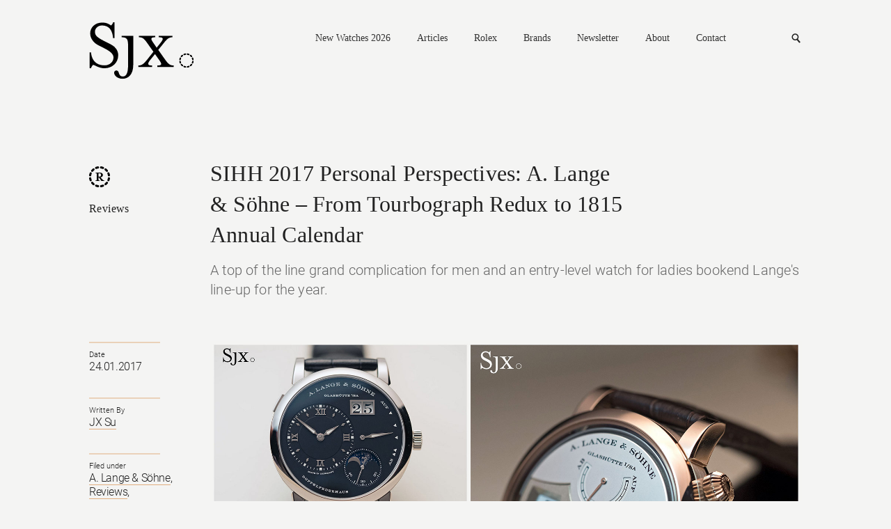

--- FILE ---
content_type: text/html; charset=UTF-8
request_url: https://watchesbysjx.com/2017/01/sihh-2017-personal-perspectives-a-lange-sohne.html
body_size: 19475
content:

<!doctype html> <!--[if lt IE 7]><html class="no-js lt-ie9 lt-ie8 lt-ie7" lang=""> <![endif]--> <!--[if IE 7]><html class="no-js lt-ie9 lt-ie8" lang=""> <![endif]--> <!--[if IE 8]><html class="no-js lt-ie9" lang=""> <![endif]--> <!--[if gt IE 8]><!--><html class="no-js" lang=""> <!--<![endif]--><head><meta charset="utf-8"><meta http-equiv="X-UA-Compatible" content="IE=edge,chrome=1"><meta name="robots" content="max-image-preview:large"><meta name="viewport" content="width=device-width, initial-scale=1, maximum-scale=1, minimum-scale=1, user-scalable=no, minimal-ui"> <script src="https://www.google.com/recaptcha/api.js" async defer></script> <link media="all" href="https://watchesbysjx.com/wp-content/cache/autoptimize/css/autoptimize_9aabb8e67c8c15852fd3b1cf9fc51d6a.css" rel="stylesheet"><link media="screen" href="https://watchesbysjx.com/wp-content/cache/autoptimize/css/autoptimize_225725711a14fc3bbb536a44abb6cdec.css" rel="stylesheet"><title>SIHH 2017 Personal Perspectives: A. Lange &#038; Söhne &#8211; From Tourbograph Redux to 1815 Annual Calendar | SJX Watches</title><meta name="description" content="A top of the line grand complication for men and an entry-level watch for ladies bookend Lange's line-up for the year."><link rel="apple-touch-icon" href="/apple-touch-icon.png"><link rel="icon" type="image/png" href="/favicon.png" sizes="32x32"><link rel="icon" type="image/png" href="/favicon.png" sizes="16x16"><link rel="shortcut icon" type="image/png" href="/favicon.ico"> <script defer src="https://watchesbysjx.com/wp-content/themes/sjx/js/vendor/modernizr-2.8.3-respond-1.4.2.min.js"></script> <script defer src="[data-uri]"></script> <meta name='robots' content='max-image-preview:large' /><link rel='dns-prefetch' href='//challenges.cloudflare.com' /> <script type="text/javascript" id="wpp-js" src="https://watchesbysjx.com/wp-content/plugins/wordpress-popular-posts/assets/js/wpp.min.js?ver=7.3.1" data-sampling="1" data-sampling-rate="50" data-api-url="https://watchesbysjx.com/wp-json/wordpress-popular-posts" data-post-id="26077" data-token="a8951aa024" data-lang="0" data-debug="0"></script> <script defer id="consent-mode-script-js-extra" src="[data-uri]"></script> <script defer type="text/javascript" src="https://watchesbysjx.com/wp-content/cache/autoptimize/js/autoptimize_single_445956bb99e4f95bb9dc5fe6b64a52a1.js" id="consent-mode-script-js"></script> <link rel="https://api.w.org/" href="https://watchesbysjx.com/wp-json/" /><link rel="alternate" title="JSON" type="application/json" href="https://watchesbysjx.com/wp-json/wp/v2/posts/26077" /><link rel="EditURI" type="application/rsd+xml" title="RSD" href="https://watchesbysjx.com/xmlrpc.php?rsd" /><link rel='shortlink' href='https://watchesbysjx.com/?p=26077' /><link rel="alternate" title="oEmbed (JSON)" type="application/json+oembed" href="https://watchesbysjx.com/wp-json/oembed/1.0/embed?url=https%3A%2F%2Fwatchesbysjx.com%2F2017%2F01%2Fsihh-2017-personal-perspectives-a-lange-sohne.html" /><link rel="alternate" title="oEmbed (XML)" type="text/xml+oembed" href="https://watchesbysjx.com/wp-json/oembed/1.0/embed?url=https%3A%2F%2Fwatchesbysjx.com%2F2017%2F01%2Fsihh-2017-personal-perspectives-a-lange-sohne.html&#038;format=xml" />  <script defer src="[data-uri]"></script>  <script type="application/ld+json" class="saswp-schema-markup-output">[{"@context":"https:\/\/schema.org\/","@type":"Article","@id":"https:\/\/watchesbysjx.com\/2017\/01\/sihh-2017-personal-perspectives-a-lange-sohne.html#Article","url":"https:\/\/watchesbysjx.com\/2017\/01\/sihh-2017-personal-perspectives-a-lange-sohne.html","inLanguage":"en-US","mainEntityOfPage":"https:\/\/watchesbysjx.com\/2017\/01\/sihh-2017-personal-perspectives-a-lange-sohne.html","headline":"SIHH 2017 Personal Perspectives: A. Lange &#038; S\u00f6hne &#8211; From Tourbograph Redux to 1815 Annual Calendar","description":"Unsurprisingly the A. Lange &amp; S\u00f6hne line-up at SIHH 2017 included a large and complicated watch, the\u00a0Tourbograph Perpetual Pour le M\u00e9rite.\u00a0This builds on the original Tourbograph, and has a split-seconds chronograph, tourbillon, perpetual calendar, as well as a chain and fusee constant force. While the new Tourbograph\u00a0is an impressive complicated watch, its complexity brings with","articleBody":"Unsurprisingly the A. Lange &amp; S\u00f6hne line-up at SIHH 2017 included a large and complicated watch, the\u00a0Tourbograph Perpetual Pour le M\u00e9rite.\u00a0This builds on the original Tourbograph, and has a split-seconds chronograph, tourbillon, perpetual calendar, as well as a chain and fusee constant force.    While the new Tourbograph\u00a0is an impressive complicated watch, its complexity brings with it a size and weight that makes it unwieldy. At\u00a043mm wide and 16.6mm thick, the case is imposing, and being made of platinum, also very hefty.            Lange's movement constructors did a commendable job in building a compact perpetual calendar plate, but it is essentially a bolt-on module on top of the original Tourbograph movement (which is why it is also larger than the original).            One consequence of that is the odd, bow-shaped tourbillon bridge. On the original the bridge is straight, but because the tourbillon is now set much deeper into the watch - the extra height is due to the perpetual mechanism - the bridge had to be shaped to accommodate it.        Lange rightly points out that the curved bridge is fiendishly difficult to finish, especially with its black polished flat surfaces. But its peculiar curvature feels like an answer to a question\u00a0that shouldn't have been asked.        The\u00a0Tourbograph Perpetual Pour le M\u00e9rite (ref. 706.025F) has a price tag of \u20ac480,000 - an enormous amount of money but par for the course as such watches go.        Simpler but more compelling is the 1815 Annual Calendar. It doesn't try to do too much, but what it does it does well.    This is Lange's second annual calendar watch, but reduced to the bare essentials. It's the only Lange wristwatch with a calendar\u00a0that lacks an oversized date display, instead relying on a sub-dial. While it does sacrifice some legibility, overall the calendar is still easy to read.            Another reduction is the fact that the \u00a0L051.3 movement is manually wound, not too much of an inconvenience given the movement has a three day power reserve. It's based on the movements inside the time-only 1815 and 1815 Up\/Down, with the typical look of a Lange movement.        The look on the front\u00a0is typical of the 1815 range - and also shared by the Tourbograph - being inspired by vintage pocket watches. The particular layout\u00a0of the 1815 Annual Calendar with its three sub-dials evoke pocket watches even more than usual for the line.        Measuring 40mm in diameter and 10.1mm high, the 1815 Annual Calendar is sized just right. It's available in white gold (ref. 238.026) or pink gold (ref. 238.032), priced at \u20ac37,500, making it fairly decent value for money.        The next watch is pastiche of Lange's bestselling\u00a0recent limited editions: Handwerkskunst-lite in a honey gold case. The Zeitwerk Decimal Strike\u00a0is a variation of the Zeitwerk Striking Time, both of which offer not so much functional complications but whimsical reflections of the passing of time.        As its name implies, the\u00a0Zeitwerk Decimal Strike\u00a0chimes a high note every 10 minutes, and a\u00a0low note at the top of each hour. It keeps going all the time, unless turned off by the pusher at four o'clock.    With a case that's 44.2mm wide, the Zeitwerk Decimal Strike is the same size as its cousins, the Zeitwerk Striking Time and minute repeater. And the L043.7 movement inside is also just a slight variation of the movement inside the Striking Time.        Notably, the hammers and bridge on the front are decorated with tremblage, a fine hand-engraving that creates a pebbled texture. Traditionally this was only bestowed upon Handwerkskunst watches, the elaborately\u00a0decorated limited editions Lange conceived every few years. The Zeitwerk Decimal Strike, however, is not a Handwerkskunst edition.        The other limited edition characteristic is the honey gold case. A gold alloy that's harder than normal and blessed with a warm hue that's a cross between yellow and pink gold, honey gold is found only on limited edition Lange watches, albeit with increasing frequency. Lange has, or had, an exclusive on this metal for watch cases.        Limited to 100 pieces, the Zeitwerk Decimal Strike is priced at \u20ac120,000. That's just under 10% more than the Zeitwerk Striking Time, which is reasonable considering the case material and dial decoration.        The next complication is the Lange 31 in white gold, paired with a grey dial. Technically impressive but much too large and mostly unloved, the Lange 31 can run for a month on a single wind. That's thanks to two mainsprings\u00a0each\u00a0almost 6ft long, which is why the watch is 45.9mm in diameter.    The new white gold version is just as large, but the grey dial is more attractive - it provides more contrast and tone - than the silver dials offered before.         This is limited to 100 pieces, perhaps the final run of the Lange 31, since it was never commercially successful.\u00a0The Lange 31 in white gold (ref. 130.039) is priced at \u20ac142,300.        And now for the simpler stuff. The Lange 1 Moon Phase was announced before SIHH, and adds a discreet day and night indicator to the mix.    Powered by the same base calibre as the second generation Lange 1, the new moon phase model looks much the same as before, except the background of the moon phase indicator doubles as a day and night display; half the disc shows the stars while the other half a bright blue sky.            Other changes include minor aesthetic tweaks like a stepped bezel and new typography, but the overall look is the same, as is the 38.5mm diameter case.        The new Lange 1 Moon Phase is available in the traditional guises of platinum (ref. 192.025) and\u00a0pink gold (ref. 192.032), both with silver dials, but also in white gold with an unusual black dial, arguably the best looking of the trio.        The platinum model costs\u00a0\u20ac52,000, while the gold versions are\u00a0\u20ac39,500.        Next is the Little Lange 1 Moon Phase for ladies, which is powered by a different movement from the men's moon phase.    The\u00a0L121.2 inside is\u00a0based on the same calibre as the second generation Lange 1, but is a straightforward moon phase, without the day and night display of the men's version.        Visually, however, it is anything but simple, with a striking guilloche dial that looks, well, really good. Traditionally found only on limited edition Lange watches, like the Lange 1 20th Anniversary, the guilloche dial softens the look of what is actually a masculine watch.        In fact, a black strap would make this work as a men's watch, despite the smallish 36mm case size.    Available only in pink gold for now, the\u00a0Little Lange 1 Moon Phase (ref. 182.030) will cost \u20ac38,500.        And the last watch of the 2017 line-up is an entry level ladies' timepiece, the Saxonia with a mother of pearl dial.    Hand-wound and 37mm in diameter, this is the basic Saxonia dressed up with a iridescent shell dial. It's the female counterpart to the basic Saxonia for men.        Being small, thin\u00a0and decorative enough, the Saxonia\u00a0feels like a bona fide ladies' timepiece, instead of a downsized men's watch.        The L941.1 movement inside was originally developed for the first generation 1815 of 1994, so is long in tooth but looks typically Lange and does it job well.    The Saxonia is priced at \u20ac16,500 in white or pink gold.        &nbsp;","keywords":"A. Lange &amp; S\u00f6hne, Reviews, SIHH 2017, ","datePublished":"2017-01-24T03:46:28+08:00","dateModified":"2024-03-19T18:05:30+08:00","author":{"@type":"Person","name":"JX Su","url":"https:\/\/watchesbysjx.com\/author\/sjx","sameAs":[],"image":{"@type":"ImageObject","url":"https:\/\/secure.gravatar.com\/avatar\/82d4c7709d9af68a9babb49deaa770f20ca0784ea5c27bfdeb3c0f89b1ed2cfd?s=96&d=mm&r=g","height":96,"width":96}},"editor":{"@type":"Person","name":"JX Su","url":"https:\/\/watchesbysjx.com\/author\/sjx","sameAs":[],"image":{"@type":"ImageObject","url":"https:\/\/secure.gravatar.com\/avatar\/82d4c7709d9af68a9babb49deaa770f20ca0784ea5c27bfdeb3c0f89b1ed2cfd?s=96&d=mm&r=g","height":96,"width":96}},"publisher":{"@type":"Organization","name":"SJX Watches","url":"https:\/\/watchesbysjx.com","logo":{"@type":"ImageObject","url":"https:\/\/watchesbysjx.com\/wp-content\/uploads\/2023\/05\/v1.1slogo.png","width":"160","height":"50"}},"image":{"@type":"ImageObject","url":"https:\/\/watchesbysjx.com\/wp-content\/uploads\/2017\/01\/Lange-SIHH-2017-header.jpg","width":1600,"height":1600}}]</script> <link rel="amphtml" href="https://watchesbysjx.com/2017/01/sihh-2017-personal-perspectives-a-lange-sohne.html?amp=1"><link rel="icon" href="https://watchesbysjx.com/wp-content/uploads/2024/01/cropped-sjx-logo-square-32x32.jpg" sizes="32x32" /><link rel="icon" href="https://watchesbysjx.com/wp-content/uploads/2024/01/cropped-sjx-logo-square-192x192.jpg" sizes="192x192" /><link rel="apple-touch-icon" href="https://watchesbysjx.com/wp-content/uploads/2024/01/cropped-sjx-logo-square-180x180.jpg" /><meta name="msapplication-TileImage" content="https://watchesbysjx.com/wp-content/uploads/2024/01/cropped-sjx-logo-square-270x270.jpg" /><meta property="og:site_name" content="SJX Watches" /><meta property="og:title" content="SIHH 2017 Personal Perspectives: A. Lange &#038; Söhne &#8211; From Tourbograph Redux to 1815 Annual Calendar | SJX Watches" /><meta property="og:type" content="Website" /><meta property="og:image" content="https://watchesbysjx.com/wp-content/uploads/2017/01/Lange-SIHH-2017-header.jpg" /><meta property="og:description" content="A top of the line grand complication for men and an entry-level watch for ladies bookend Lange's line-up for the year." />  <script>(function(i,s,o,g,r,a,m){i['GoogleAnalyticsObject']=r;i[r]=i[r]||function(){(i[r].q=i[r].q||[]).push(arguments)},i[r].l=1*new Date();a=s.createElement(o),m=s.getElementsByTagName(o)[0];a.async=1;a.src=g;m.parentNode.insertBefore(a,m)})(window,document,'script','https://www.google-analytics.com/analytics.js','ga');ga('create','UA-22589334-1','auto');ga('send','pageview');</script>  <script defer src="[data-uri]"></script> <script defer src="[data-uri]"></script> </head><body class="detail"> <!--[if lt IE 8]><p class="browserupgrade">You are using an <strong>outdated</strong> browser. Please <a href="http://browsehappy.com/">upgrade your browser</a> to improve your experience.</p> <![endif]--> <noscript><iframe src="https://www.googletagmanager.com/ns.html?id=GTM-MSK5QCJ"
height="0" width="0" style="display:none;visibility:hidden"></iframe></noscript><header class="main-header clearfix"> <a href="https://watchesbysjx.com" class="logo"><img src="https://watchesbysjx.com/wp-content/themes/sjx/img/logo.svg" alt="SJX" width="152" height="85" /></a><nav><div class="main-nav"> <a href="https://watchesbysjx.com/search/label/new-watches-2026">New Watches 2026</a> <a href="#">Articles</a><div><div class="nav--cat-listing clearfix"><div> <a href="/search/label/news">News</a><br> <a href="/search/label/reviews">Reviews</a><br> <a href="/search/label/knowledge">Knowledge</a></div><div> <a href="/search/label/editorials">Opinions</a><br> <a href="/search/label/interviews">Conversations</a><br> <a href="/search/label/independent-watchmaking">Independent watchmaking</a></div></div></div> <a href="https://watchesbysjx.com/search/label/rolex">Rolex</a> <a href="#">Brands</a><div><div class="nav--brands-listing"> <a href="https://watchesbysjx.com/glossary/">View All</a><br /> <a href="https://watchesbysjx.com/search/label/a-lange-sohne/">A. Lange &amp; Söhne</a><br /><a href="https://watchesbysjx.com/search/label/akrivia/">Akrivia</a><br /><a href="https://watchesbysjx.com/search/label/audemars-piguet/">Audemars Piguet</a><br /><a href="https://watchesbysjx.com/search/label/cartier/">Cartier</a><br /><a href="https://watchesbysjx.com/search/label/f-p-journe/">F.P. Journe</a><br /><a href="https://watchesbysjx.com/search/label/grand-seiko/">Grand Seiko</a><br /><a href="https://watchesbysjx.com/search/label/patek-philippe/">Patek Philippe</a><br /><a href="https://watchesbysjx.com/search/label/vacheron-constantin/">Vacheron Constantin</a><br /></div></div> <a href="https://watchesbysjx.com/newsletter">Newsletter</a> <a href="https://watchesbysjx.com/about/">About</a> <a href="https://watchesbysjx.com/contact/">Contact</a></div><form class="subscribe-form" action="https://watchesbysjx.com/wp-admin/admin-ajax.php" method="POST"><div> <input type="text" placeholder="Email address" class="required email" name="data[0][value]" /> <span class="err">Please enter a valid email.</span> <span class="success">Subscription is successful.</span> <input type="hidden" name="action" value="wysija_ajax" /> <input type="hidden" name="controller" value="subscribers" /> <input type="hidden" name="ajaxurl" value="https://watchesbysjx.com/wp-admin/admin-ajax.php" /> <input type="hidden" name="loadingTrans" value="Loading..." /> <input type="hidden" name="task" value="save" /> <input type="hidden" name="formid" value="form-wysija-html565f2639a7dd0-1" /> <input type="hidden" name="data[0][name]" value="wysija[user][email]" /> <input type="hidden" name="data[1][name]" value="wysija[user][abs][email]" /> <input type="hidden" name="data[1][value]" value="" /> <input type="hidden" name="data[2][name]" value="form_id" /> <input type="hidden" name="data[2][value]" value="1" /> <input type="hidden" name="data[3][name]" value="action" /> <input type="hidden" name="data[3][value]" value="save" /> <input type="hidden" name="data[4][name]" value="controller" /> <input type="hidden" name="data[4][value]" value="subscribers" /> <input type="hidden" name="data[5][name]" value="wysija-page" /> <input type="hidden" name="data[5][value]" value="1" /> <input type="hidden" name="data[6][name]" value="wysija[user_list][list_ids]" /> <input type="hidden" name="data[6][value]" value="1" /> <input type="submit" /></div></form><form class="search" action="https://watchesbysjx.com" method="GET"><div> <input type="text" placeholder="Search" name="s" /> <input type="submit" /></div></form> <a href="#" class="search-link">Search</a> <a href="#" class="mobile-nav">Nav<i></i></a></nav></header><header class="main-header sub clearfix"> <a href="/" class="logo"><img src="https://watchesbysjx.com/wp-content/themes/sjx/img/logo-smaller.png" alt="SJX" width="35" height="36" /></a><nav><div class="main-nav"> <a href="https://watchesbysjx.com/search/label/new-watches-2026">New Watches 2026</a> <a href="#">Articles</a><div><div class="nav--cat-listing clearfix"><div> <a href="/search/label/news">News</a><br> <a href="/search/label/reviews">Reviews</a><br> <a href="/search/label/knowledge">Knowledge</a></div><div> <a href="/search/label/editorial">Opinions</a><br> <a href="/search/label/interview">Conversations</a><br> <a href="/search/label/independent-watchmaking">Independent watchmaking</a></div></div></div> <a href="https://watchesbysjx.com/search/label/rolex">Rolex</a> <a href="#">Brands</a><div><div class="nav--brands-listing"> <a href="https://watchesbysjx.com/glossary/">View All</a><br /> <a href="https://watchesbysjx.com/search/label/a-lange-sohne/">A. Lange &amp; Söhne</a><br /><a href="https://watchesbysjx.com/search/label/akrivia/">Akrivia</a><br /><a href="https://watchesbysjx.com/search/label/audemars-piguet/">Audemars Piguet</a><br /><a href="https://watchesbysjx.com/search/label/cartier/">Cartier</a><br /><a href="https://watchesbysjx.com/search/label/f-p-journe/">F.P. Journe</a><br /><a href="https://watchesbysjx.com/search/label/grand-seiko/">Grand Seiko</a><br /><a href="https://watchesbysjx.com/search/label/patek-philippe/">Patek Philippe</a><br /><a href="https://watchesbysjx.com/search/label/vacheron-constantin/">Vacheron Constantin</a><br /></div></div> <a href="https://watchesbysjx.com/newsletter">Newsletter</a> <a href="https://watchesbysjx.com/about/">About</a> <a href="https://watchesbysjx.com/contact/">Contact</a></div><form class="subscribe-form" action="https://watchesbysjx.com/wp-admin/admin-ajax.php" method="POST"><div> <input type="text" placeholder="Email address" class="required email" name="data[0][value]" /> <span class="err">Please enter a valid email.</span> <span class="success">Subscription is successful.</span> <input type="hidden" name="action" value="wysija_ajax" /> <input type="hidden" name="controller" value="subscribers" /> <input type="hidden" name="ajaxurl" value="https://watchesbysjx.com/wp-admin/admin-ajax.php" /> <input type="hidden" name="loadingTrans" value="Loading..." /> <input type="hidden" name="task" value="save" /> <input type="hidden" name="formid" value="form-wysija-html565f2639a7dd0-1" /> <input type="hidden" name="data[0][name]" value="wysija[user][email]" /> <input type="hidden" name="data[1][name]" value="wysija[user][abs][email]" /> <input type="hidden" name="data[1][value]" value="" /> <input type="hidden" name="data[2][name]" value="form_id" /> <input type="hidden" name="data[2][value]" value="1" /> <input type="hidden" name="data[3][name]" value="action" /> <input type="hidden" name="data[3][value]" value="save" /> <input type="hidden" name="data[4][name]" value="controller" /> <input type="hidden" name="data[4][value]" value="subscribers" /> <input type="hidden" name="data[5][name]" value="wysija-page" /> <input type="hidden" name="data[5][value]" value="1" /> <input type="hidden" name="data[6][name]" value="wysija[user_list][list_ids]" /> <input type="hidden" name="data[6][value]" value="1" /> <input type="submit" /></div></form><form class="search" action="https://watchesbysjx.com" method="GET"><div> <input type="text" placeholder="Search" name="s" /> <input type="submit" /></div></form> <a href="#" class="search-link">Search</a> <a href="#" class="mobile-nav">Nav<i></i></a></nav>  <script defer src="https://www.googletagmanager.com/gtag/js?id=G-G4H06TC6J1"></script> <script defer src="[data-uri]"></script> </header><div class="main-content clearfix"><header class="details-header clearfix"><div class="details-left brand-r"> <a href="https://watchesbysjx.com/search/label/reviews">Reviews</a></div><div class="details-right"><h1> SIHH 2017 Personal Perspectives: A. Lange &#038; Söhne &#8211; From Tourbograph Redux to 1815 Annual Calendar</h1> <span>A top of the line grand complication for men and an entry-level watch for ladies bookend Lange's line-up for the year.</span></div></header><aside class="details-left clearfix"><div class="details-desc"><div> <span>Date</span><div> <a href="https://watchesbysjx.com/2017/01/24"></a> 24.01.2017</span></div></div><div> <span>Written By</span><div> <a href="https://watchesbysjx.com/author/sjx" title="Posts by JX Su" rel="author">JX Su</a></div></div><div> <span>Filed under</span><div> <a href="https://watchesbysjx.com/search/label/a-lange-sohne" rel="tag">A. Lange &amp; Söhne</a>, <br /><a href="https://watchesbysjx.com/search/label/reviews" rel="tag">Reviews</a>, <br /><a href="https://watchesbysjx.com/search/label/sihh-2017" rel="tag">SIHH 2017</a></div></div></div></aside><div class="details-right clearfix"> <img width="1600" height="1600" src="https://watchesbysjx.com/wp-content/uploads/2017/01/Lange-SIHH-2017-header.jpg" class="attachment-single-post-thumbnail size-single-post-thumbnail wp-post-image" alt="" decoding="async" fetchpriority="high" srcset="https://watchesbysjx.com/wp-content/uploads/2017/01/Lange-SIHH-2017-header.jpg 1600w, https://watchesbysjx.com/wp-content/uploads/2017/01/Lange-SIHH-2017-header-150x150.jpg 150w, https://watchesbysjx.com/wp-content/uploads/2017/01/Lange-SIHH-2017-header-300x300.jpg 300w, https://watchesbysjx.com/wp-content/uploads/2017/01/Lange-SIHH-2017-header-1024x1024.jpg 1024w, https://watchesbysjx.com/wp-content/uploads/2017/01/Lange-SIHH-2017-header-600x600.jpg 600w" sizes="(max-width: 1600px) 100vw, 1600px" /><div class="content-left"><div class="social-media a2a_kit"> Share <a href="#" class="a2a_button_facebook fb" data-social-share="Facebook">Facebook</a> <a href="#" class="a2a_button_linkedin ln">Linkedin</a> <a href="#" class="a2a_button_twitter tw" data-social-share="Twitter">Twitter</a> <a href="#" class="a2a_button_sina_weibo wb">Weibo</a> <a href="#" class="a2a_button_email ml">Mail</a> <a href="https://www.instagram.com/sjxwatches" class="ig" target="_blank">Instagram</a></div><p>Unsurprisingly the <a href="http://watchesbysjx.com/search/label/a-lange-sohne" target="_blank" rel="noopener">A. Lange &amp; Söhne</a> line-up at <a href="http://watchesbysjx.com/search/label/sihh-2017" target="_blank" rel="noopener">SIHH 2017</a> included a large and complicated watch, the <strong>Tourbograph Perpetual Pour le Mérite</strong>. This builds on the original Tourbograph, and has a split-seconds chronograph, tourbillon, perpetual calendar, as well as a chain and fusee constant force.</p><p>While the new Tourbograph is an impressive complicated watch, its complexity brings with it a size and weight that makes it unwieldy. At 43mm wide and 16.6mm thick, the case is imposing, and being made of platinum, also very hefty.</p><p><img decoding="async" class="alignnone size-full wp-image-26083" src="http://watchesbysjx.com/wp-content/uploads/2017/01/Lange-Tourbograph-Perpetual-platinum-1.jpg" alt="Lange Tourbograph Perpetual platinum 1" width="1600" height="1260" srcset="https://watchesbysjx.com/wp-content/uploads/2017/01/Lange-Tourbograph-Perpetual-platinum-1.jpg 1600w, https://watchesbysjx.com/wp-content/uploads/2017/01/Lange-Tourbograph-Perpetual-platinum-1-300x236.jpg 300w, https://watchesbysjx.com/wp-content/uploads/2017/01/Lange-Tourbograph-Perpetual-platinum-1-1024x806.jpg 1024w, https://watchesbysjx.com/wp-content/uploads/2017/01/Lange-Tourbograph-Perpetual-platinum-1-600x473.jpg 600w" sizes="(max-width: 1600px) 100vw, 1600px" /></p><p><img decoding="async" class="alignnone size-full wp-image-26088" src="http://watchesbysjx.com/wp-content/uploads/2017/01/Lange-Tourbograph-Perpetual-platinum-6.jpg" alt="Lange Tourbograph Perpetual platinum 6" width="1600" height="1200" srcset="https://watchesbysjx.com/wp-content/uploads/2017/01/Lange-Tourbograph-Perpetual-platinum-6.jpg 1600w, https://watchesbysjx.com/wp-content/uploads/2017/01/Lange-Tourbograph-Perpetual-platinum-6-300x225.jpg 300w, https://watchesbysjx.com/wp-content/uploads/2017/01/Lange-Tourbograph-Perpetual-platinum-6-1024x768.jpg 1024w, https://watchesbysjx.com/wp-content/uploads/2017/01/Lange-Tourbograph-Perpetual-platinum-6-600x450.jpg 600w" sizes="(max-width: 1600px) 100vw, 1600px" /></p><p>Lange&#8217;s movement constructors did a commendable job in building a compact perpetual calendar plate, but it is essentially a bolt-on module on top of the original Tourbograph movement (which is why it is also larger than the original).</p><p><img loading="lazy" decoding="async" class="alignnone size-full wp-image-26085" src="http://watchesbysjx.com/wp-content/uploads/2017/01/Lange-Tourbograph-Perpetual-platinum-3.jpg" alt="Lange Tourbograph Perpetual platinum 3" width="1600" height="1200" srcset="https://watchesbysjx.com/wp-content/uploads/2017/01/Lange-Tourbograph-Perpetual-platinum-3.jpg 1600w, https://watchesbysjx.com/wp-content/uploads/2017/01/Lange-Tourbograph-Perpetual-platinum-3-300x225.jpg 300w, https://watchesbysjx.com/wp-content/uploads/2017/01/Lange-Tourbograph-Perpetual-platinum-3-1024x768.jpg 1024w, https://watchesbysjx.com/wp-content/uploads/2017/01/Lange-Tourbograph-Perpetual-platinum-3-600x450.jpg 600w" sizes="auto, (max-width: 1600px) 100vw, 1600px" /></p><p><img loading="lazy" decoding="async" class="alignnone size-full wp-image-26086" src="http://watchesbysjx.com/wp-content/uploads/2017/01/Lange-Tourbograph-Perpetual-platinum-4.jpg" alt="Lange Tourbograph Perpetual platinum 4" width="1600" height="1035" srcset="https://watchesbysjx.com/wp-content/uploads/2017/01/Lange-Tourbograph-Perpetual-platinum-4.jpg 1600w, https://watchesbysjx.com/wp-content/uploads/2017/01/Lange-Tourbograph-Perpetual-platinum-4-300x194.jpg 300w, https://watchesbysjx.com/wp-content/uploads/2017/01/Lange-Tourbograph-Perpetual-platinum-4-1024x662.jpg 1024w, https://watchesbysjx.com/wp-content/uploads/2017/01/Lange-Tourbograph-Perpetual-platinum-4-600x388.jpg 600w" sizes="auto, (max-width: 1600px) 100vw, 1600px" /></p><p>One consequence of that is the odd, bow-shaped tourbillon bridge. On the original the bridge is straight, but because the tourbillon is now set much deeper into the watch &#8211; the extra height is due to the perpetual mechanism &#8211; the bridge had to be shaped to accommodate it.</p><p><img loading="lazy" decoding="async" class="alignnone size-full wp-image-26084" src="http://watchesbysjx.com/wp-content/uploads/2017/01/Lange-Tourbograph-Perpetual-platinum-2.jpg" alt="Lange Tourbograph Perpetual platinum 2" width="1600" height="1157" srcset="https://watchesbysjx.com/wp-content/uploads/2017/01/Lange-Tourbograph-Perpetual-platinum-2.jpg 1600w, https://watchesbysjx.com/wp-content/uploads/2017/01/Lange-Tourbograph-Perpetual-platinum-2-300x217.jpg 300w, https://watchesbysjx.com/wp-content/uploads/2017/01/Lange-Tourbograph-Perpetual-platinum-2-1024x740.jpg 1024w, https://watchesbysjx.com/wp-content/uploads/2017/01/Lange-Tourbograph-Perpetual-platinum-2-600x434.jpg 600w, https://watchesbysjx.com/wp-content/uploads/2017/01/Lange-Tourbograph-Perpetual-platinum-2-325x234.jpg 325w" sizes="auto, (max-width: 1600px) 100vw, 1600px" /></p><p>Lange rightly points out that the curved bridge is fiendishly difficult to finish, especially with its black polished flat surfaces. But its peculiar curvature feels like an answer to a question that shouldn&#8217;t have been asked.</p><p><img loading="lazy" decoding="async" class="alignnone size-full wp-image-26087" src="http://watchesbysjx.com/wp-content/uploads/2017/01/Lange-Tourbograph-Perpetual-platinum-5.jpg" alt="Lange Tourbograph Perpetual platinum 5" width="1600" height="1200" srcset="https://watchesbysjx.com/wp-content/uploads/2017/01/Lange-Tourbograph-Perpetual-platinum-5.jpg 1600w, https://watchesbysjx.com/wp-content/uploads/2017/01/Lange-Tourbograph-Perpetual-platinum-5-300x225.jpg 300w, https://watchesbysjx.com/wp-content/uploads/2017/01/Lange-Tourbograph-Perpetual-platinum-5-1024x768.jpg 1024w, https://watchesbysjx.com/wp-content/uploads/2017/01/Lange-Tourbograph-Perpetual-platinum-5-600x450.jpg 600w" sizes="auto, (max-width: 1600px) 100vw, 1600px" /></p><p>The Tourbograph Perpetual Pour le Mérite (ref. 706.025F) has a price tag of €480,000 &#8211; an enormous amount of money but par for the course as such watches go.</p><hr /><p>Simpler but more compelling is the <strong>1815 Annual Calendar</strong>. It doesn&#8217;t try to do too much, but what it does it does well.</p><p>This is Lange&#8217;s second annual calendar watch, but reduced to the bare essentials. It&#8217;s the only Lange wristwatch with a calendar that lacks an oversized date display, instead relying on a sub-dial. While it does sacrifice some legibility, overall the calendar is still easy to read.</p><p><img loading="lazy" decoding="async" class="alignnone size-full wp-image-26091" src="http://watchesbysjx.com/wp-content/uploads/2017/01/Lange-1815-Annual-Calendar-pink-gold-1.jpg" alt="Lange 1815 Annual Calendar pink gold 1" width="1600" height="1301" srcset="https://watchesbysjx.com/wp-content/uploads/2017/01/Lange-1815-Annual-Calendar-pink-gold-1.jpg 1600w, https://watchesbysjx.com/wp-content/uploads/2017/01/Lange-1815-Annual-Calendar-pink-gold-1-300x244.jpg 300w, https://watchesbysjx.com/wp-content/uploads/2017/01/Lange-1815-Annual-Calendar-pink-gold-1-1024x833.jpg 1024w, https://watchesbysjx.com/wp-content/uploads/2017/01/Lange-1815-Annual-Calendar-pink-gold-1-600x488.jpg 600w" sizes="auto, (max-width: 1600px) 100vw, 1600px" /></p><p><img loading="lazy" decoding="async" class="alignnone size-full wp-image-26094" src="http://watchesbysjx.com/wp-content/uploads/2017/01/Lange-1815-Annual-Calendar-white-gold-3.jpg" alt="Lange 1815 Annual Calendar white gold 3" width="1600" height="1200" srcset="https://watchesbysjx.com/wp-content/uploads/2017/01/Lange-1815-Annual-Calendar-white-gold-3.jpg 1600w, https://watchesbysjx.com/wp-content/uploads/2017/01/Lange-1815-Annual-Calendar-white-gold-3-300x225.jpg 300w, https://watchesbysjx.com/wp-content/uploads/2017/01/Lange-1815-Annual-Calendar-white-gold-3-1024x768.jpg 1024w, https://watchesbysjx.com/wp-content/uploads/2017/01/Lange-1815-Annual-Calendar-white-gold-3-600x450.jpg 600w" sizes="auto, (max-width: 1600px) 100vw, 1600px" /></p><p>Another reduction is the fact that the  L051.3 movement is manually wound, not too much of an inconvenience given the movement has a three day power reserve. It&#8217;s based on the movements inside the <a href="http://watchesbysjx.com/2014/01/sihh-2014-introducing-the-new-38-5-mm-lange-1815-hand-wind-with-specs-and-pricing.html" target="_blank" rel="noopener">time-only 1815</a> and <a href="http://watchesbysjx.com/2013/08/hands-on-with-the-lange-1815-updown-with-live-photos-and-pricing.html" target="_blank" rel="noopener">1815 Up/Down</a>, with the typical look of a Lange movement.</p><p><img loading="lazy" decoding="async" class="alignnone size-full wp-image-26093" src="http://watchesbysjx.com/wp-content/uploads/2017/01/Lange-1815-Annual-Calendar-white-gold-2.jpg" alt="Lange 1815 Annual Calendar white gold 2" width="1600" height="1232" srcset="https://watchesbysjx.com/wp-content/uploads/2017/01/Lange-1815-Annual-Calendar-white-gold-2.jpg 1600w, https://watchesbysjx.com/wp-content/uploads/2017/01/Lange-1815-Annual-Calendar-white-gold-2-300x231.jpg 300w, https://watchesbysjx.com/wp-content/uploads/2017/01/Lange-1815-Annual-Calendar-white-gold-2-1024x788.jpg 1024w, https://watchesbysjx.com/wp-content/uploads/2017/01/Lange-1815-Annual-Calendar-white-gold-2-600x462.jpg 600w" sizes="auto, (max-width: 1600px) 100vw, 1600px" /></p><p>The look on the front is typical of the <a href="http://watchesbysjx.com/2015/11/five-facts-to-know-about-the-lange-1815-a-simple-watch-with-a-complex-story.html" target="_blank" rel="noopener">1815 range</a> &#8211; and also shared by the Tourbograph &#8211; being inspired by vintage pocket watches. The particular layout of the 1815 Annual Calendar with its three sub-dials evoke pocket watches even more than usual for the line.</p><p><img loading="lazy" decoding="async" class="alignnone size-full wp-image-26092" src="http://watchesbysjx.com/wp-content/uploads/2017/01/Lange-1815-Annual-Calendar-white-gold-1.jpg" alt="Lange 1815 Annual Calendar white gold 1" width="1600" height="1990" srcset="https://watchesbysjx.com/wp-content/uploads/2017/01/Lange-1815-Annual-Calendar-white-gold-1.jpg 1600w, https://watchesbysjx.com/wp-content/uploads/2017/01/Lange-1815-Annual-Calendar-white-gold-1-241x300.jpg 241w, https://watchesbysjx.com/wp-content/uploads/2017/01/Lange-1815-Annual-Calendar-white-gold-1-823x1024.jpg 823w, https://watchesbysjx.com/wp-content/uploads/2017/01/Lange-1815-Annual-Calendar-white-gold-1-600x746.jpg 600w" sizes="auto, (max-width: 1600px) 100vw, 1600px" /></p><p>Measuring 40mm in diameter and 10.1mm high, the 1815 Annual Calendar is sized just right. It&#8217;s available in white gold (ref. 238.026) or pink gold (ref. 238.032), priced at €37,500, making it fairly decent value for money.</p><hr /><p>The next watch is pastiche of Lange&#8217;s bestselling recent limited editions: Handwerkskunst-lite in a honey gold case. The <strong>Zeitwerk Decimal Strike</strong> is a variation of the Zeitwerk Striking Time, both of which offer not so much functional complications but whimsical reflections of the passing of time.</p><p><img loading="lazy" decoding="async" class="alignnone size-full wp-image-26096" src="http://watchesbysjx.com/wp-content/uploads/2017/01/Lange-Zeitwerk-Decimal-Strike-Honey-Gold-1.jpg" alt="Lange Zeitwerk Decimal Strike Honey Gold 1" width="1600" height="1941" srcset="https://watchesbysjx.com/wp-content/uploads/2017/01/Lange-Zeitwerk-Decimal-Strike-Honey-Gold-1.jpg 1600w, https://watchesbysjx.com/wp-content/uploads/2017/01/Lange-Zeitwerk-Decimal-Strike-Honey-Gold-1-247x300.jpg 247w, https://watchesbysjx.com/wp-content/uploads/2017/01/Lange-Zeitwerk-Decimal-Strike-Honey-Gold-1-844x1024.jpg 844w, https://watchesbysjx.com/wp-content/uploads/2017/01/Lange-Zeitwerk-Decimal-Strike-Honey-Gold-1-600x728.jpg 600w" sizes="auto, (max-width: 1600px) 100vw, 1600px" /></p><p>As its name implies, the Zeitwerk Decimal Strike chimes a high note every 10 minutes, and a low note at the top of each hour. It keeps going all the time, unless turned off by the pusher at four o&#8217;clock.</p><p>With a case that&#8217;s 44.2mm wide, the Zeitwerk Decimal Strike is the same size as its cousins, the Zeitwerk Striking Time and minute repeater. And the L043.7 movement inside is also just a slight variation of the movement inside the Striking Time.</p><p><img loading="lazy" decoding="async" class="alignnone size-full wp-image-26098" src="http://watchesbysjx.com/wp-content/uploads/2017/01/Lange-Zeitwerk-Decimal-Strike-Honey-Gold-3.jpg" alt="Lange Zeitwerk Decimal Strike Honey Gold 3" width="1600" height="1200" srcset="https://watchesbysjx.com/wp-content/uploads/2017/01/Lange-Zeitwerk-Decimal-Strike-Honey-Gold-3.jpg 1600w, https://watchesbysjx.com/wp-content/uploads/2017/01/Lange-Zeitwerk-Decimal-Strike-Honey-Gold-3-300x225.jpg 300w, https://watchesbysjx.com/wp-content/uploads/2017/01/Lange-Zeitwerk-Decimal-Strike-Honey-Gold-3-1024x768.jpg 1024w, https://watchesbysjx.com/wp-content/uploads/2017/01/Lange-Zeitwerk-Decimal-Strike-Honey-Gold-3-600x450.jpg 600w" sizes="auto, (max-width: 1600px) 100vw, 1600px" /></p><p>Notably, the hammers and bridge on the front are decorated with <em>tremblage</em>, a fine hand-engraving that creates a pebbled texture. Traditionally this was only bestowed upon <a href="http://watchesbysjx.com/2015/12/a-detailed-look-at-the-lange-1815-tourbillon-handwerkskunst.html" target="_blank" rel="noopener">Handwerkskunst</a> watches, the elaborately decorated limited editions Lange conceived every few years. The Zeitwerk Decimal Strike, however, is not a Handwerkskunst edition.</p><p><img loading="lazy" decoding="async" class="alignnone size-full wp-image-26097" src="http://watchesbysjx.com/wp-content/uploads/2017/01/Lange-Zeitwerk-Decimal-Strike-Honey-Gold-2.jpg" alt="Lange Zeitwerk Decimal Strike Honey Gold 2" width="1600" height="938" srcset="https://watchesbysjx.com/wp-content/uploads/2017/01/Lange-Zeitwerk-Decimal-Strike-Honey-Gold-2.jpg 1600w, https://watchesbysjx.com/wp-content/uploads/2017/01/Lange-Zeitwerk-Decimal-Strike-Honey-Gold-2-300x176.jpg 300w, https://watchesbysjx.com/wp-content/uploads/2017/01/Lange-Zeitwerk-Decimal-Strike-Honey-Gold-2-1024x600.jpg 1024w, https://watchesbysjx.com/wp-content/uploads/2017/01/Lange-Zeitwerk-Decimal-Strike-Honey-Gold-2-600x352.jpg 600w" sizes="auto, (max-width: 1600px) 100vw, 1600px" /></p><p>The other limited edition characteristic is the honey gold case. A gold alloy that&#8217;s harder than normal and blessed with a warm hue that&#8217;s a cross between yellow and pink gold, honey gold is found only on limited edition Lange watches, albeit with <a href="http://watchesbysjx.com/2016/10/a-lange-sohne-introduces-the-lange-1-time-zone-honey-gold-limited-edition.html" target="_blank" rel="noopener">increasing frequency</a>. Lange has, or had, an exclusive on this metal for watch cases.</p><p><img loading="lazy" decoding="async" class="alignnone size-full wp-image-26099" src="http://watchesbysjx.com/wp-content/uploads/2017/01/Lange-Zeitwerk-Decimal-Strike-Honey-Gold-4.jpg" alt="Lange Zeitwerk Decimal Strike Honey Gold 4" width="1600" height="1200" srcset="https://watchesbysjx.com/wp-content/uploads/2017/01/Lange-Zeitwerk-Decimal-Strike-Honey-Gold-4.jpg 1600w, https://watchesbysjx.com/wp-content/uploads/2017/01/Lange-Zeitwerk-Decimal-Strike-Honey-Gold-4-300x225.jpg 300w, https://watchesbysjx.com/wp-content/uploads/2017/01/Lange-Zeitwerk-Decimal-Strike-Honey-Gold-4-1024x768.jpg 1024w, https://watchesbysjx.com/wp-content/uploads/2017/01/Lange-Zeitwerk-Decimal-Strike-Honey-Gold-4-600x450.jpg 600w" sizes="auto, (max-width: 1600px) 100vw, 1600px" /></p><p>Limited to 100 pieces, the Zeitwerk Decimal Strike is priced at €120,000. That&#8217;s just under 10% more than the Zeitwerk Striking Time, which is reasonable considering the case material and dial decoration.</p><hr /><p>The next complication is the <strong>Lange 31</strong> in white gold, paired with a grey dial. Technically impressive but much too large and mostly unloved, the Lange 31 can run for a month on a single wind. That&#8217;s thanks to two mainsprings each almost 6ft long, which is why the watch is 45.9mm in diameter.</p><p>The new white gold version is just as large, but the grey dial is more attractive &#8211; it provides more contrast and tone &#8211; than the silver dials offered before.</p><p><a href="http://watchesbysjx.com/wp-content/uploads/2017/01/Lange-31-white-gold-grey-1.jpg"><img loading="lazy" decoding="async" class="alignnone size-full wp-image-26109" src="http://watchesbysjx.com/wp-content/uploads/2017/01/Lange-31-white-gold-grey-1.jpg" alt="Lange 31 white gold grey 1" width="1600" height="2133" srcset="https://watchesbysjx.com/wp-content/uploads/2017/01/Lange-31-white-gold-grey-1.jpg 1600w, https://watchesbysjx.com/wp-content/uploads/2017/01/Lange-31-white-gold-grey-1-225x300.jpg 225w, https://watchesbysjx.com/wp-content/uploads/2017/01/Lange-31-white-gold-grey-1-768x1024.jpg 768w, https://watchesbysjx.com/wp-content/uploads/2017/01/Lange-31-white-gold-grey-1-600x800.jpg 600w" sizes="auto, (max-width: 1600px) 100vw, 1600px" /></a> <a href="http://watchesbysjx.com/wp-content/uploads/2017/01/Lange-31-white-gold-grey-2.jpg"><img loading="lazy" decoding="async" class="alignnone size-full wp-image-26110" src="http://watchesbysjx.com/wp-content/uploads/2017/01/Lange-31-white-gold-grey-2.jpg" alt="Lange 31 white gold grey 2" width="1600" height="1147" srcset="https://watchesbysjx.com/wp-content/uploads/2017/01/Lange-31-white-gold-grey-2.jpg 1600w, https://watchesbysjx.com/wp-content/uploads/2017/01/Lange-31-white-gold-grey-2-300x215.jpg 300w, https://watchesbysjx.com/wp-content/uploads/2017/01/Lange-31-white-gold-grey-2-1024x734.jpg 1024w, https://watchesbysjx.com/wp-content/uploads/2017/01/Lange-31-white-gold-grey-2-600x430.jpg 600w, https://watchesbysjx.com/wp-content/uploads/2017/01/Lange-31-white-gold-grey-2-325x234.jpg 325w" sizes="auto, (max-width: 1600px) 100vw, 1600px" /></a></p><p>This is limited to 100 pieces, perhaps the final run of the Lange 31, since it was never commercially successful. The Lange 31 in white gold (ref. 130.039) is priced at €142,300.</p><hr /><p>And now for the simpler stuff. The <strong>Lange 1 Moon Phase</strong> was <a href="http://watchesbysjx.com/2016/12/sihh-2017-introducing-the-lange-1-moon-phase-second-generation-with-a-hidden-day-night-indicator.html" target="_blank" rel="noopener">announced before SIHH</a>, and adds a discreet day and night indicator to the mix.</p><p>Powered by the same base calibre as the <a href="http://watchesbysjx.com/2015/05/explaining-the-new-lange-1-the-same-but-better-with-original-photos-prices.html" target="_blank" rel="noopener">second generation Lange 1</a>, the new moon phase model looks much the same as before, except the background of the moon phase indicator doubles as a day and night display; half the disc shows the stars while the other half a bright blue sky.</p><p><img loading="lazy" decoding="async" class="alignnone size-full wp-image-26111" src="http://watchesbysjx.com/wp-content/uploads/2017/01/Lange-1-Moon-Phase-2017.jpg" alt="Lange 1 Moon Phase 2017" width="1600" height="1104" srcset="https://watchesbysjx.com/wp-content/uploads/2017/01/Lange-1-Moon-Phase-2017.jpg 1600w, https://watchesbysjx.com/wp-content/uploads/2017/01/Lange-1-Moon-Phase-2017-300x207.jpg 300w, https://watchesbysjx.com/wp-content/uploads/2017/01/Lange-1-Moon-Phase-2017-1024x707.jpg 1024w, https://watchesbysjx.com/wp-content/uploads/2017/01/Lange-1-Moon-Phase-2017-600x414.jpg 600w" sizes="auto, (max-width: 1600px) 100vw, 1600px" /></p><p><img loading="lazy" decoding="async" class="alignnone size-full wp-image-26112" src="http://watchesbysjx.com/wp-content/uploads/2017/01/Lange-1-Moon-Phase-pink-gold.jpg" alt="Lange 1 Moon Phase pink gold" width="1600" height="1582" srcset="https://watchesbysjx.com/wp-content/uploads/2017/01/Lange-1-Moon-Phase-pink-gold.jpg 1600w, https://watchesbysjx.com/wp-content/uploads/2017/01/Lange-1-Moon-Phase-pink-gold-300x297.jpg 300w, https://watchesbysjx.com/wp-content/uploads/2017/01/Lange-1-Moon-Phase-pink-gold-1024x1012.jpg 1024w, https://watchesbysjx.com/wp-content/uploads/2017/01/Lange-1-Moon-Phase-pink-gold-600x593.jpg 600w" sizes="auto, (max-width: 1600px) 100vw, 1600px" /></p><p>Other changes include minor aesthetic tweaks like a stepped bezel and new typography, but the overall look is the same, as is the 38.5mm diameter case.</p><p><a href="http://watchesbysjx.com/wp-content/uploads/2017/01/Lange-1-Moon-Phase-white-gold-black-dial-1.jpg"><img loading="lazy" decoding="async" class="alignnone size-full wp-image-26114" src="http://watchesbysjx.com/wp-content/uploads/2017/01/Lange-1-Moon-Phase-white-gold-black-dial-2.jpg" alt="Lange 1 Moon Phase white gold black dial 2" width="1600" height="1200" srcset="https://watchesbysjx.com/wp-content/uploads/2017/01/Lange-1-Moon-Phase-white-gold-black-dial-2.jpg 1600w, https://watchesbysjx.com/wp-content/uploads/2017/01/Lange-1-Moon-Phase-white-gold-black-dial-2-300x225.jpg 300w, https://watchesbysjx.com/wp-content/uploads/2017/01/Lange-1-Moon-Phase-white-gold-black-dial-2-1024x768.jpg 1024w, https://watchesbysjx.com/wp-content/uploads/2017/01/Lange-1-Moon-Phase-white-gold-black-dial-2-600x450.jpg 600w" sizes="auto, (max-width: 1600px) 100vw, 1600px" /></a></p><p>The new Lange 1 Moon Phase is available in the traditional guises of platinum (ref. 192.025) and pink gold (ref. 192.032), both with silver dials, but also in white gold with an unusual black dial, arguably the best looking of the trio.</p><p><img loading="lazy" decoding="async" class="alignnone size-full wp-image-26113" src="http://watchesbysjx.com/wp-content/uploads/2017/01/Lange-1-Moon-Phase-white-gold-black-dial-1.jpg" alt="Lange 1 Moon Phase white gold black dial 1" width="1600" height="1242" srcset="https://watchesbysjx.com/wp-content/uploads/2017/01/Lange-1-Moon-Phase-white-gold-black-dial-1.jpg 1600w, https://watchesbysjx.com/wp-content/uploads/2017/01/Lange-1-Moon-Phase-white-gold-black-dial-1-300x233.jpg 300w, https://watchesbysjx.com/wp-content/uploads/2017/01/Lange-1-Moon-Phase-white-gold-black-dial-1-1024x795.jpg 1024w, https://watchesbysjx.com/wp-content/uploads/2017/01/Lange-1-Moon-Phase-white-gold-black-dial-1-600x466.jpg 600w" sizes="auto, (max-width: 1600px) 100vw, 1600px" /></p><p>The platinum model costs €52,000, while the gold versions are €39,500.</p><hr /><p>Next is the <strong>Little Lange 1 Moon Phase</strong> for ladies, which is powered by a different movement from the men&#8217;s moon phase.</p><p>The L121.2 inside is based on the same calibre as the second generation Lange 1, but is a straightforward moon phase, without the day and night display of the men&#8217;s version.</p><p><img loading="lazy" decoding="async" class="alignnone size-full wp-image-26116" src="http://watchesbysjx.com/wp-content/uploads/2017/01/Lange-Little-Lange-1-Moon-Phase-2017-1.jpg" alt="Lange Little Lange 1 Moon Phase 2017-1" width="1600" height="1200" srcset="https://watchesbysjx.com/wp-content/uploads/2017/01/Lange-Little-Lange-1-Moon-Phase-2017-1.jpg 1600w, https://watchesbysjx.com/wp-content/uploads/2017/01/Lange-Little-Lange-1-Moon-Phase-2017-1-300x225.jpg 300w, https://watchesbysjx.com/wp-content/uploads/2017/01/Lange-Little-Lange-1-Moon-Phase-2017-1-1024x768.jpg 1024w, https://watchesbysjx.com/wp-content/uploads/2017/01/Lange-Little-Lange-1-Moon-Phase-2017-1-600x450.jpg 600w" sizes="auto, (max-width: 1600px) 100vw, 1600px" /></p><p>Visually, however, it is anything but simple, with a striking guilloche dial that looks, well, really good. Traditionally found only on limited edition Lange watches, like the <a href="http://watchesbysjx.com/2014/09/ww-2014-introducing-the-lange-1-20th-anniversary-his-and-hers-set-with-specs-and-price.html" target="_blank" rel="noopener">Lange 1 20th Anniversary</a>, the guilloche dial softens the look of what is actually a masculine watch.</p><p><img loading="lazy" decoding="async" class="alignnone size-full wp-image-26117" src="http://watchesbysjx.com/wp-content/uploads/2017/01/Lange-Little-Lange-1-Moon-Phase-2017-2.jpg" alt="Lange Little Lange 1 Moon Phase 2017-2" width="1600" height="1200" srcset="https://watchesbysjx.com/wp-content/uploads/2017/01/Lange-Little-Lange-1-Moon-Phase-2017-2.jpg 1600w, https://watchesbysjx.com/wp-content/uploads/2017/01/Lange-Little-Lange-1-Moon-Phase-2017-2-300x225.jpg 300w, https://watchesbysjx.com/wp-content/uploads/2017/01/Lange-Little-Lange-1-Moon-Phase-2017-2-1024x768.jpg 1024w, https://watchesbysjx.com/wp-content/uploads/2017/01/Lange-Little-Lange-1-Moon-Phase-2017-2-600x450.jpg 600w" sizes="auto, (max-width: 1600px) 100vw, 1600px" /></p><p>In fact, a black strap would make this work as a men&#8217;s watch, despite the smallish 36mm case size.</p><p>Available only in pink gold for now, the Little Lange 1 Moon Phase (ref. 182.030) will cost €38,500.</p><hr /><p>And the last watch of the 2017 line-up is an entry level ladies&#8217; timepiece, the <strong>Saxonia</strong> with a mother of pearl dial.</p><p>Hand-wound and 37mm in diameter, this is the basic Saxonia dressed up with a iridescent shell dial. It&#8217;s the female counterpart to the basic <a href="http://watchesbysjx.com/2015/11/how-good-is-the-most-affordable-gents-wristwatch-from-a-lange-sohne-the-saxonia.html" target="_blank" rel="noopener">Saxonia for men</a>.</p><p><img loading="lazy" decoding="async" class="alignnone size-full wp-image-26119" src="http://watchesbysjx.com/wp-content/uploads/2017/01/Lange-Saxonia-mother-of-pearl-1.jpg" alt="Lange Saxonia mother of pearl 1" width="1600" height="1010" srcset="https://watchesbysjx.com/wp-content/uploads/2017/01/Lange-Saxonia-mother-of-pearl-1.jpg 1600w, https://watchesbysjx.com/wp-content/uploads/2017/01/Lange-Saxonia-mother-of-pearl-1-300x189.jpg 300w, https://watchesbysjx.com/wp-content/uploads/2017/01/Lange-Saxonia-mother-of-pearl-1-1024x646.jpg 1024w, https://watchesbysjx.com/wp-content/uploads/2017/01/Lange-Saxonia-mother-of-pearl-1-600x379.jpg 600w" sizes="auto, (max-width: 1600px) 100vw, 1600px" /></p><p>Being small, thin and decorative enough, the Saxonia feels like a bona fide ladies&#8217; timepiece, instead of a downsized men&#8217;s watch.</p><p><img loading="lazy" decoding="async" class="alignnone size-full wp-image-26120" src="http://watchesbysjx.com/wp-content/uploads/2017/01/Lange-Saxonia-mother-of-pearl-2.jpg" alt="Lange Saxonia mother of pearl 2" width="1600" height="1200" srcset="https://watchesbysjx.com/wp-content/uploads/2017/01/Lange-Saxonia-mother-of-pearl-2.jpg 1600w, https://watchesbysjx.com/wp-content/uploads/2017/01/Lange-Saxonia-mother-of-pearl-2-300x225.jpg 300w, https://watchesbysjx.com/wp-content/uploads/2017/01/Lange-Saxonia-mother-of-pearl-2-1024x768.jpg 1024w, https://watchesbysjx.com/wp-content/uploads/2017/01/Lange-Saxonia-mother-of-pearl-2-600x450.jpg 600w" sizes="auto, (max-width: 1600px) 100vw, 1600px" /></p><p>The L941.1 movement inside was originally developed for the first generation 1815 of 1994, so is long in tooth but looks typically Lange and does it job well.</p><p>The Saxonia is priced at €16,500 in white or pink gold.</p><hr /><p>&nbsp;</p> <a href="#" class="back-to-top">Back to top.</a></div><div class="content-right"><div class="desktop"></div><div class="mobile"></div></div></div><hr class="divider-blank" /><div class="suggestion"><h2>You may also enjoy these.</h2><div class="suggestion-wrap clearfix"><div class='rp4wp-related-posts'><ul><li><div class='rp4wp-related-post-image'> <a href='https://watchesbysjx.com/2017/01/sihh-2017-introducing-the-a-lange-sohne-1815-annual-calendar.html'><img width="150" height="150" src="https://watchesbysjx.com/wp-content/uploads/2017/01/Lange-1815-Annual-Calendar-1-150x150.jpg" class="attachment-thumbnail size-thumbnail wp-post-image" alt="" decoding="async" loading="lazy" /></a></div><div class='rp4wp-related-post-content'> <a href='https://watchesbysjx.com/2017/01/sihh-2017-introducing-the-a-lange-sohne-1815-annual-calendar.html'>SIHH 2017: Introducing the A. Lange & Söhne 1815 Annual Calendar</a></div></li><li><div class='rp4wp-related-post-image'> <a href='https://watchesbysjx.com/2017/01/sihh-2017-a-lange-sohne-introduces-the-tourbograph-perpetual-pour-le-merite.html'><img width="150" height="150" src="https://watchesbysjx.com/wp-content/uploads/2017/01/Lange-Tourbograph-Perpetual-Pour-le-Mérite-2-150x150.jpg" class="attachment-thumbnail size-thumbnail wp-post-image" alt="" decoding="async" loading="lazy" /></a></div><div class='rp4wp-related-post-content'> <a href='https://watchesbysjx.com/2017/01/sihh-2017-a-lange-sohne-introduces-the-tourbograph-perpetual-pour-le-merite.html'>SIHH 2017: A. Lange & Söhne Introduces the Tourbograph Perpetual Pour le Mérite</a></div></li><li><div class='rp4wp-related-post-image'> <a href='https://watchesbysjx.com/2018/01/sihh-2018-a-lange-sohne-revives-1815-chronograph-pulsometer-in-pink-gold.html'><img width="150" height="150" src="https://watchesbysjx.com/wp-content/uploads/2018/01/SIHH-2018-1815-Chronograph-Pink-gold-150x150.jpg" class="attachment-thumbnail size-thumbnail wp-post-image" alt="" decoding="async" loading="lazy" /></a></div><div class='rp4wp-related-post-content'> <a href='https://watchesbysjx.com/2018/01/sihh-2018-a-lange-sohne-revives-1815-chronograph-pulsometer-in-pink-gold.html'>SIHH 2018: A. Lange & Söhne Revives 1815 Chronograph Pulsometer in Pink Gold</a></div></li><li><div class='rp4wp-related-post-image'> <a href='https://watchesbysjx.com/2017/06/a-lange-sohne-unveils-the-lange-1815-chronograph-in-black.html'><img width="150" height="150" src="https://watchesbysjx.com/wp-content/uploads/2017/06/Lange-1815-Chronograph-black-dial-4-150x150.jpg" class="attachment-thumbnail size-thumbnail wp-post-image" alt="" decoding="async" loading="lazy" /></a></div><div class='rp4wp-related-post-content'> <a href='https://watchesbysjx.com/2017/06/a-lange-sohne-unveils-the-lange-1815-chronograph-in-black.html'>A. Lange & Söhne Unveils the Lange 1815 Chronograph in Black</a></div></li><li><div class='rp4wp-related-post-image'> <a href='https://watchesbysjx.com/2017/09/introducing-the-a-lange-sohne-1815-rattrapante-perpetual-calendar-handwerkskunst.html'><img width="150" height="150" src="https://watchesbysjx.com/wp-content/uploads/2017/09/Lange-1815-Rattrapante-Perpetual-Calendar-Handwerkskunst-6-150x150.jpg" class="attachment-thumbnail size-thumbnail wp-post-image" alt="" decoding="async" loading="lazy" /></a></div><div class='rp4wp-related-post-content'> <a href='https://watchesbysjx.com/2017/09/introducing-the-a-lange-sohne-1815-rattrapante-perpetual-calendar-handwerkskunst.html'>Introducing the A. Lange & Söhne 1815 Rattrapante Perpetual Calendar Handwerkskunst (with Original Photos)</a></div></li><li><div class='rp4wp-related-post-image'> <a href='https://watchesbysjx.com/2017/07/hands-on-with-the-most-affordable-a-lange-sohne-complication-the-1815-annual-calendar.html'><img width="150" height="150" src="https://watchesbysjx.com/wp-content/uploads/2017/01/Lange-1815-Annual-Calendar-pink-gold-1-150x150.jpg" class="attachment-thumbnail size-thumbnail wp-post-image" alt="" decoding="async" loading="lazy" /></a></div><div class='rp4wp-related-post-content'> <a href='https://watchesbysjx.com/2017/07/hands-on-with-the-most-affordable-a-lange-sohne-complication-the-1815-annual-calendar.html'>Hands-On with the Most Affordable A. Lange & Söhne Complication, the 1815 Annual Calendar</a></div></li></ul></div></div></div></div><div class="pswp" tabindex="-1" role="dialog" aria-hidden="true"><div class="pswp__bg"></div><div class="pswp__scroll-wrap"><div class="pswp__container"><div class="pswp__item"></div><div class="pswp__item"></div><div class="pswp__item"></div></div><div class="pswp__ui pswp__ui--hidden"><div class="pswp__caption"><div class="pswp__caption__center"></div> <button class="pswp__button pswp__button--close" title="Close (Esc)"></button></div><div class="pswp__top-bar"><div class="pswp__counter"></div> <a href="#" class="share-link">Share</a><div class="social-media a2a_kit"><a href="#" class="a2a_button_facebook fb" data-social-share="Facebook">Facebook</a><a href="#" class="a2a_button_twitter tw" data-social-share="Twitter">Twitter</a><a href="#" class="a2a_button_sina_weibo wb">Weibo</a><a href="#" class="a2a_button_email ml">Mail</a></div><ul class="slick-dots mfp-pagination pswp__dots"></ul><div class="pswp__preloader"><div class="pswp__preloader__icn"><div class="pswp__preloader__cut"><div class="pswp__preloader__donut"></div></div></div></div></div> <button class="pswp__button pswp__button--arrow--left" title="Previous (arrow left)"> </button> <button class="pswp__button pswp__button--arrow--right" title="Next (arrow right)"> </button></div></div></div><div class="pswp-bg"></div><footer class="main-footer"><div class="desktop"></div><div class="mobile"></div><div> <span class="copyright">SJX Watches &copy; 2011-2026. All rights reserved.</span> <a href="/privacy-policy/">Privacy Policy</a> <a href="/contact/">Advertise/Contact</a><div class="footer-right"><div class="social-media"> <a href="https://www.facebook.com/sjxwatches/" class="fb" target="_blank">Facebook</a> <a href="https://www.instagram.com/sjxwatches/" class="ig" target="_blank">Instagram</a> <a href="https://twitter.com/sjxwatches" class="tw" target="_blank">Twitter</a> <a href="https://www.pinterest.com/WatchesbySJX/" data-pin-do="buttonBookmark" data-pin-custom="true" class="pin" target="_blank">Pinterest</a> <a href="/feed" class="rss" target="_blank">RSS</a></div></div></div></footer><div class="mfp-hide form-popup" id="subscribe-popup"><div> <img src="https://watchesbysjx.com/wp-content/themes/sjx/img/subscribe-logo.gif" /><h1>Welcome to the new Watches By SJX.</h1><p>Subscribe to get the latest articles and reviews delivered to your inbox.</p><form class="subscribe-form--footer" action="https://watchesbysjx.com/wp-admin/admin-ajax.php" method="POST"><div> <input type="text" placeholder="Email address" class="required email" name="data[0][value]" /> <span class="err">Please enter a valid email.</span> <span class="success">Subscription is successful.</span> <span class="useless">[Enter]</span> <input type="hidden" name="action" value="wysija_ajax" /> <input type="hidden" name="controller" value="subscribers" /> <input type="hidden" name="ajaxurl" value="http://sjx.localhost/wp-admin/admin-ajax.php" /> <input type="hidden" name="loadingTrans" value="Loading..." /> <input type="hidden" name="task" value="save" /> <input type="hidden" name="formid" value="form-wysija-html565f2639a7dd0-1" /> <input type="hidden" name="data[0][name]" value="wysija[user][email]" /> <input type="hidden" name="data[1][name]" value="wysija[user][abs][email]" /> <input type="hidden" name="data[1][value]" value="" /> <input type="hidden" name="data[2][name]" value="form_id" /> <input type="hidden" name="data[2][value]" value="1" /> <input type="hidden" name="data[3][name]" value="action" /> <input type="hidden" name="data[3][value]" value="save" /> <input type="hidden" name="data[4][name]" value="controller" /> <input type="hidden" name="data[4][value]" value="subscribers" /> <input type="hidden" name="data[5][name]" value="wysija-page" /> <input type="hidden" name="data[5][value]" value="1" /> <input type="hidden" name="data[6][name]" value="wysija[user_list][list_ids]" /> <input type="hidden" name="data[6][value]" value="1" /> <input type="submit" /></div></form></div> <a href="#" class="mfp-close"><img src="https://watchesbysjx.com/wp-content/themes/sjx/img/close-btn02-x2.gif" /></a></div> <script src="//ajax.googleapis.com/ajax/libs/jquery/1.11.2/jquery.min.js"></script> <script>window.jQuery||document.write('<script defer src="https://watchesbysjx.com/wp-content/themes/sjx/js/vendor/jquery-1.11.2.min.js"><\/script>')</script> <script defer src="//ajax.aspnetcdn.com/ajax/jquery.validate/1.15.0/jquery.validate.min.js"></script> <script defer src="//cdnjs.cloudflare.com/ajax/libs/jquery.imagesloaded/3.2.0/imagesloaded.pkgd.min.js"></script> <script defer src="//cdnjs.cloudflare.com/ajax/libs/masonry/3.3.2/masonry.pkgd.min.js"></script> <script defer src="//cdn.jsdelivr.net/jquery.slick/1.5.7/slick.min.js"></script> <script defer src="https://static.addtoany.com/menu/page.js"></script> <script defer src="https://watchesbysjx.com/wp-content/cache/autoptimize/js/autoptimize_single_a381030774940a99737cc1f991f3238d.js"></script> <script defer src="https://watchesbysjx.com/wp-content/themes/sjx/js/vendor/photoswipe-ui-default.min.js"></script> <script defer src="https://watchesbysjx.com/wp-content/cache/autoptimize/js/autoptimize_single_feac42f57076ff6edb5d5ce85f271b42.js"></script> <script defer src="https://watchesbysjx.com/wp-content/cache/autoptimize/js/autoptimize_single_4267ca2ad4775939b5685313e1eedd8c.js"></script> <script defer src="https://watchesbysjx.com/wp-content/themes/sjx/js/vendor/jquery.dotdotdot.min.js"></script>    <script defer src="https://watchesbysjx.com/wp-content/cache/autoptimize/js/autoptimize_single_4d0febc3ce28b457846b0101ee70bf3b.js"></script> <script defer src="https://watchesbysjx.com/wp-content/cache/autoptimize/js/autoptimize_single_2955b9b5790712eac52173f6d2ad573d.js"></script> <script defer src="[data-uri]"></script> 
 <script defer src="[data-uri]"></script> <script type="speculationrules">{"prefetch":[{"source":"document","where":{"and":[{"href_matches":"\/*"},{"not":{"href_matches":["\/wp-*.php","\/wp-admin\/*","\/wp-content\/uploads\/*","\/wp-content\/*","\/wp-content\/plugins\/*","\/wp-content\/themes\/sjx\/*","\/*\\?(.+)"]}},{"not":{"selector_matches":"a[rel~=\"nofollow\"]"}},{"not":{"selector_matches":".no-prefetch, .no-prefetch a"}}]},"eagerness":"conservative"}]}</script> <script defer id="adrotate-groups-js-extra" src="[data-uri]"></script> <script defer type="text/javascript" src="https://watchesbysjx.com/wp-content/cache/autoptimize/js/autoptimize_single_6d05e5c294c57bfdc9bf724bf53998d3.js" id="adrotate-groups-js"></script> <script defer id="adrotate-clicker-js-extra" src="[data-uri]"></script> <script defer type="text/javascript" src="https://watchesbysjx.com/wp-content/cache/autoptimize/js/autoptimize_single_c610b3ebab3ce54f5450cef2cdabc14a.js" id="adrotate-clicker-js"></script> <script type="text/javascript" src="https://watchesbysjx.com/wp-includes/js/dist/hooks.min.js" id="wp-hooks-js"></script> <script type="text/javascript" src="https://watchesbysjx.com/wp-includes/js/dist/i18n.min.js" id="wp-i18n-js"></script> <script defer id="wp-i18n-js-after" src="[data-uri]"></script> <script defer type="text/javascript" src="https://watchesbysjx.com/wp-content/cache/autoptimize/js/autoptimize_single_96e7dc3f0e8559e4a3f3ca40b17ab9c3.js" id="swv-js"></script> <script defer id="contact-form-7-js-before" src="[data-uri]"></script> <script defer type="text/javascript" src="https://watchesbysjx.com/wp-content/cache/autoptimize/js/autoptimize_single_2912c657d0592cc532dff73d0d2ce7bb.js" id="contact-form-7-js"></script> <script defer type="text/javascript" src="https://challenges.cloudflare.com/turnstile/v0/api.js" id="cloudflare-turnstile-js" data-wp-strategy="async"></script> <script defer id="cloudflare-turnstile-js-after" src="[data-uri]"></script> <script defer id="cookie-consent-client-script-js-extra" src="[data-uri]"></script> <script defer type="text/javascript" src="https://watchesbysjx.com/wp-content/cache/autoptimize/js/autoptimize_single_f6d52ee18e053c928b0f29d05ea8c23b.js" id="cookie-consent-client-script-js"></script> <script defer id="tptn_tracker-js-extra" src="[data-uri]"></script> <script defer type="text/javascript" src="https://watchesbysjx.com/wp-content/plugins/top-10/includes/js/top-10-tracker.min.js" id="tptn_tracker-js"></script>  <script defer src="[data-uri]"></script> </body></html>